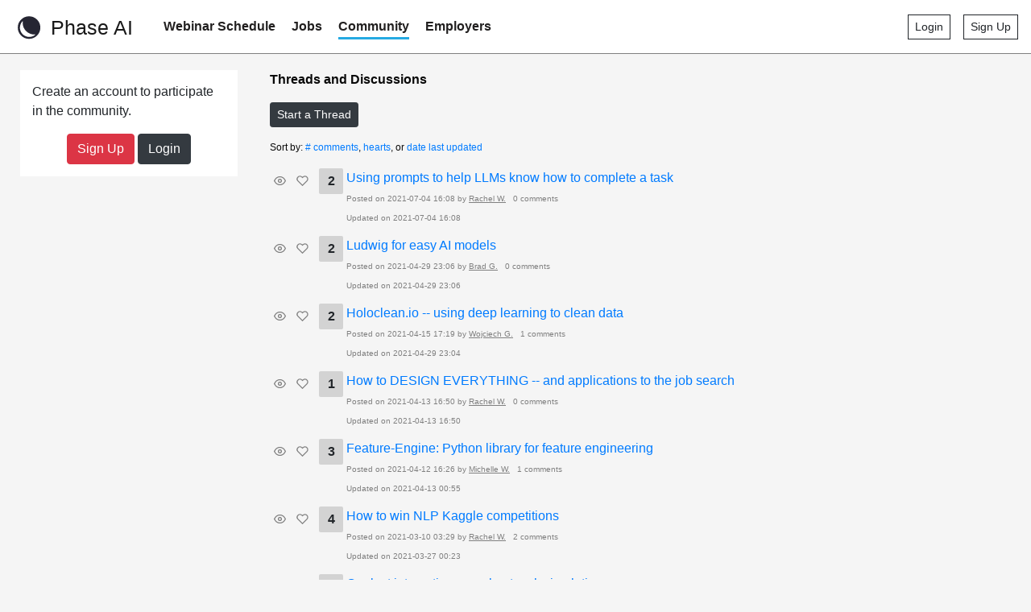

--- FILE ---
content_type: text/html; charset=utf-8
request_url: https://phaseai.com/q/
body_size: 8024
content:
<!doctype html>
<html lang="en">
  <head>
    <!-- Required meta tags -->
    <meta charset="utf-8">
    <meta name="viewport" content="width=device-width, initial-scale=1, shrink-to-fit=no">

    <!-- Bootstrap CSS -->
    <link rel="stylesheet" href="https://maxcdn.bootstrapcdn.com/bootstrap/4.0.0/css/bootstrap.min.css" integrity="sha384-Gn5384xqQ1aoWXA+058RXPxPg6fy4IWvTNh0E263XmFcJlSAwiGgFAW/dAiS6JXm" crossorigin="anonymous">
    <!-- CSS for JQuery UI -->
    <link rel="stylesheet" href="//code.jquery.com/ui/1.12.1/themes/base/jquery-ui.css">

<!-- Garamond -->
<link rel="preconnect" href="https://fonts.gstatic.com">
<link href="https://fonts.googleapis.com/css2?family=EB+Garamond&display=swap" rel="stylesheet">

    <!-- Optional JavaScript -->
    <!-- jQuery first, then Popper.js, then Bootstrap JS -->
    <script src="https://code.jquery.com/jquery-3.4.1.min.js" integrity="sha256-CSXorXvZcTkaix6Yvo6HppcZGetbYMGWSFlBw8HfCJo=" crossorigin="anonymous"></script>
    <script src="https://cdnjs.cloudflare.com/ajax/libs/popper.js/1.12.9/umd/popper.min.js" integrity="sha384-ApNbgh9B+Y1QKtv3Rn7W3mgPxhU9K/ScQsAP7hUibX39j7fakFPskvXusvfa0b4Q" crossorigin="anonymous"></script>
    <script src="https://maxcdn.bootstrapcdn.com/bootstrap/4.0.0/js/bootstrap.min.js" integrity="sha384-JZR6Spejh4U02d8jOt6vLEHfe/JQGiRRSQQxSfFWpi1MquVdAyjUar5+76PVCmYl" crossorigin="anonymous"></script>
    <script src="https://code.jquery.com/ui/1.12.0/jquery-ui.min.js"></script>
    <script src="/static/js/holder.js"></script>

    <!-- Custom styles for this template -->
    <link href="/static/css/mainsite.css" rel="stylesheet">

    <!-- trix -->
    <script src="/static/js/trix.js"></script>
    <link href="/static/css/trix.css" rel="stylesheet">

    <!-- for Phase AI -->
    <script src="/static/js/pai.js"></script>

    <!-- Custom styles for this template -->
    <link href="/static/css/sidebar.css" rel="stylesheet">
    <link href="/static/css/paisite.css" rel="stylesheet">
    <link href="/static/css/videostyle.css" rel="stylesheet">

    <!-- Custom CSS -->
    <link rel="stylesheet" href="/static/css/phaseai_v2_style.css">

    <title>Phase AI</title>

     
     

<!-- Google tag (gtag.js) -->
<script async src="https://www.googletagmanager.com/gtag/js?id=G-6BCW4XFM4H"></script>
<script>
  window.dataLayer = window.dataLayer || [];
  function gtag(){dataLayer.push(arguments);}
  gtag('js', new Date());

  gtag('config', 'G-6BCW4XFM4H');
</script>

<!-- mailchimp popup -->
<script id="mcjs">!function(c,h,i,m,p){m=c.createElement(h),p=c.getElementsByTagName(h)[0],m.async=1,m.src=i,p.parentNode.insertBefore(m,p)}(document,"script","https://chimpstatic.com/mcjs-connected/js/users/d8da6edf3ec37e845083155e4/19288b75cfdc87003348c19b6.js");</script>

  </head>
  <body>

<nav class="navbar navbar-expand-md navbar-light v2nav">
  <a class="navbar-brand navlogotitle" href="/" style="font-family:'Helvetica Neue', Helvetica, Arial, sans-serif;font-size:25px;position:relative;top:3px;"><img src="/static/img/phaselogo.svg" style="height:40px;position:relative;top:-2px;" />&nbsp;Phase AI</a> &nbsp;&nbsp;&nbsp;

  <button class="navbar-toggler" type="button" data-toggle="collapse" data-target="#navbarSupportedContent" aria-controls="navbarSupportedContent" aria-expanded="false" aria-label="Toggle navigation">
    <span class="navbar-toggler-icon"></span>
  </button>


    <div class="collapse navbar-collapse" id="navbarSupportedContent">
    <ul class="navbar-nav mr-auto">
      
      <li class="nav-item" style="margin-top:5px;margin-bottom:5px;"><a href="/" class="topbar-link  ">Webinar Schedule</a></li>
      <li class="nav-item" style="margin-top:5px;margin-bottom:5px;"><a href="/jobs/" class="topbar-link  ">Jobs</a></li>
      <li class="nav-item" style="margin-top:5px;margin-bottom:5px;"><a href="/q/" class="topbar-link active ">Community</a></li>
      
      <li class="nav-item" style="margin-top:5px;margin-bottom:5px;">
         <a href="/employers" class="topbar-link  ">Employers</a>
      </li>
      
    </ul>

    <ul class="navbar-nav ml-auto">
      <li class="nav-item">
         <a class="btn btn-dark btn-sm" style="border-radius:0px;color:#212529;background:white;border:1px solid #212529;" href="/accounts/login/">Login</a> &nbsp;&nbsp;
         <a class="btn btn-dark btn-sm" style="border-radius:0px;color:#212529;background:white;border:1px solid #212529;" href="/accounts/signup/">Sign Up</a>
      </li>
    </ul>
    </div>
    
    
</nav>



<div class="container-fluid">
<div class="row">

    
   
    <div class="col-md-3 col-sm-12" style="margin-top:20px;">
    <div style='margin-left:10px;margin-right:10px;padding:15px;background:white;'>Create an account to participate in the community.<p><center><a class='btn btn-danger' href='/accounts/signup/'>Sign Up</a> <a class='btn btn-dark' href='/accounts/login/'>Login</a></center></div>
    </div>
    <div class="col-md-9 col-sm-12" style="margin-top:20px;">
    <p><b>Threads and Discussions</b><p><a href='/q/submit' class='btn btn-dark btn-sm'>Start a Thread</a><p style='font-size:12px;'>Sort by: <a href='/q/?sortby=comments'># comments</a>, <a href='/q/?sortby=points'>hearts</a>, or <a href='/q/?sortby=lastupdated'>date last updated</a><p><table class='questionTable'><tr class='questionTableRow'><td class='questionTableTDTitle'><div style='margin-bottom:10px;'><div style='padding:4px;display:inline-block;vertical-align:top;'><a data-toggle='tooltip' title='Get e-mail notifications when people respond.' onclick='javascript:eyeball(50);' style='cursor: pointer;'><span data-feather='eye' id='eye_50' ></span></a></div><div style='padding:4px;display:inline-block;vertical-align:top;'><a data-toggle='tooltip' title='Add a heart to a post to show you find the question and responses helpful.' onclick='javascript:hug(50);' style='cursor: pointer;'><span data-feather='heart' id='heart_50' ></span></a></div> <div style='vertical-align:top;text-align:center;width:30px;background:lightgray;font-weight:bold;display:inline-block;padding:4px;border-radius:2px;' id='points_50'>2</div> <div style='display:inline-block;vertical-align:top;'><a href='/q/view/50'>Using prompts to help LLMs know how to complete a task</a><br/><span style='color:gray;font-size:10px'>Posted on 2021-07-04 16:08 by <a href='/profile/view/rachel' style='color:gray;text-decoration:underline;'>Rachel W.</a>&nbsp;&nbsp;&nbsp;0 comments<br/>Updated on 2021-07-04 16:08</span></div></div></tr><tr class='questionTableRow'><td class='questionTableTDTitle'><div style='margin-bottom:10px;'><div style='padding:4px;display:inline-block;vertical-align:top;'><a data-toggle='tooltip' title='Get e-mail notifications when people respond.' onclick='javascript:eyeball(49);' style='cursor: pointer;'><span data-feather='eye' id='eye_49' ></span></a></div><div style='padding:4px;display:inline-block;vertical-align:top;'><a data-toggle='tooltip' title='Add a heart to a post to show you find the question and responses helpful.' onclick='javascript:hug(49);' style='cursor: pointer;'><span data-feather='heart' id='heart_49' ></span></a></div> <div style='vertical-align:top;text-align:center;width:30px;background:lightgray;font-weight:bold;display:inline-block;padding:4px;border-radius:2px;' id='points_49'>2</div> <div style='display:inline-block;vertical-align:top;'><a href='/q/view/49'>Ludwig for easy AI models</a><br/><span style='color:gray;font-size:10px'>Posted on 2021-04-29 23:06 by <a href='/profile/view/brad' style='color:gray;text-decoration:underline;'>Brad G.</a>&nbsp;&nbsp;&nbsp;0 comments<br/>Updated on 2021-04-29 23:06</span></div></div></tr><tr class='questionTableRow'><td class='questionTableTDTitle'><div style='margin-bottom:10px;'><div style='padding:4px;display:inline-block;vertical-align:top;'><a data-toggle='tooltip' title='Get e-mail notifications when people respond.' onclick='javascript:eyeball(48);' style='cursor: pointer;'><span data-feather='eye' id='eye_48' ></span></a></div><div style='padding:4px;display:inline-block;vertical-align:top;'><a data-toggle='tooltip' title='Add a heart to a post to show you find the question and responses helpful.' onclick='javascript:hug(48);' style='cursor: pointer;'><span data-feather='heart' id='heart_48' ></span></a></div> <div style='vertical-align:top;text-align:center;width:30px;background:lightgray;font-weight:bold;display:inline-block;padding:4px;border-radius:2px;' id='points_48'>2</div> <div style='display:inline-block;vertical-align:top;'><a href='/q/view/48'>Holoclean.io -- using deep learning to clean data</a><br/><span style='color:gray;font-size:10px'>Posted on 2021-04-15 17:19 by <a href='/profile/view/wojciech' style='color:gray;text-decoration:underline;'>Wojciech G.</a>&nbsp;&nbsp;&nbsp;1 comments<br/>Updated on 2021-04-29 23:04</span></div></div></tr><tr class='questionTableRow'><td class='questionTableTDTitle'><div style='margin-bottom:10px;'><div style='padding:4px;display:inline-block;vertical-align:top;'><a data-toggle='tooltip' title='Get e-mail notifications when people respond.' onclick='javascript:eyeball(47);' style='cursor: pointer;'><span data-feather='eye' id='eye_47' ></span></a></div><div style='padding:4px;display:inline-block;vertical-align:top;'><a data-toggle='tooltip' title='Add a heart to a post to show you find the question and responses helpful.' onclick='javascript:hug(47);' style='cursor: pointer;'><span data-feather='heart' id='heart_47' ></span></a></div> <div style='vertical-align:top;text-align:center;width:30px;background:lightgray;font-weight:bold;display:inline-block;padding:4px;border-radius:2px;' id='points_47'>1</div> <div style='display:inline-block;vertical-align:top;'><a href='/q/view/47'>How to DESIGN EVERYTHING -- and applications to the job search</a><br/><span style='color:gray;font-size:10px'>Posted on 2021-04-13 16:50 by <a href='/profile/view/rachel' style='color:gray;text-decoration:underline;'>Rachel W.</a>&nbsp;&nbsp;&nbsp;0 comments<br/>Updated on 2021-04-13 16:50</span></div></div></tr><tr class='questionTableRow'><td class='questionTableTDTitle'><div style='margin-bottom:10px;'><div style='padding:4px;display:inline-block;vertical-align:top;'><a data-toggle='tooltip' title='Get e-mail notifications when people respond.' onclick='javascript:eyeball(46);' style='cursor: pointer;'><span data-feather='eye' id='eye_46' ></span></a></div><div style='padding:4px;display:inline-block;vertical-align:top;'><a data-toggle='tooltip' title='Add a heart to a post to show you find the question and responses helpful.' onclick='javascript:hug(46);' style='cursor: pointer;'><span data-feather='heart' id='heart_46' ></span></a></div> <div style='vertical-align:top;text-align:center;width:30px;background:lightgray;font-weight:bold;display:inline-block;padding:4px;border-radius:2px;' id='points_46'>3</div> <div style='display:inline-block;vertical-align:top;'><a href='/q/view/46'>Feature-Engine: Python library for feature engineering</a><br/><span style='color:gray;font-size:10px'>Posted on 2021-04-12 16:26 by <a href='/profile/view/michw' style='color:gray;text-decoration:underline;'>Michelle W.</a>&nbsp;&nbsp;&nbsp;1 comments<br/>Updated on 2021-04-13 00:55</span></div></div></tr><tr class='questionTableRow'><td class='questionTableTDTitle'><div style='margin-bottom:10px;'><div style='padding:4px;display:inline-block;vertical-align:top;'><a data-toggle='tooltip' title='Get e-mail notifications when people respond.' onclick='javascript:eyeball(44);' style='cursor: pointer;'><span data-feather='eye' id='eye_44' ></span></a></div><div style='padding:4px;display:inline-block;vertical-align:top;'><a data-toggle='tooltip' title='Add a heart to a post to show you find the question and responses helpful.' onclick='javascript:hug(44);' style='cursor: pointer;'><span data-feather='heart' id='heart_44' ></span></a></div> <div style='vertical-align:top;text-align:center;width:30px;background:lightgray;font-weight:bold;display:inline-block;padding:4px;border-radius:2px;' id='points_44'>4</div> <div style='display:inline-block;vertical-align:top;'><a href='/q/view/44'>How to win NLP Kaggle competitions</a><br/><span style='color:gray;font-size:10px'>Posted on 2021-03-10 03:29 by <a href='/profile/view/rachel' style='color:gray;text-decoration:underline;'>Rachel W.</a>&nbsp;&nbsp;&nbsp;2 comments<br/>Updated on 2021-03-27 00:23</span></div></div></tr><tr class='questionTableRow'><td class='questionTableTDTitle'><div style='margin-bottom:10px;'><div style='padding:4px;display:inline-block;vertical-align:top;'><a data-toggle='tooltip' title='Get e-mail notifications when people respond.' onclick='javascript:eyeball(45);' style='cursor: pointer;'><span data-feather='eye' id='eye_45' ></span></a></div><div style='padding:4px;display:inline-block;vertical-align:top;'><a data-toggle='tooltip' title='Add a heart to a post to show you find the question and responses helpful.' onclick='javascript:hug(45);' style='cursor: pointer;'><span data-feather='heart' id='heart_45' ></span></a></div> <div style='vertical-align:top;text-align:center;width:30px;background:lightgray;font-weight:bold;display:inline-block;padding:4px;border-radius:2px;' id='points_45'>3</div> <div style='display:inline-block;vertical-align:top;'><a href='/q/view/45'>Coolest interactive neural network simulation</a><br/><span style='color:gray;font-size:10px'>Posted on 2021-03-18 19:50 by <a href='/profile/view/wojciech' style='color:gray;text-decoration:underline;'>Wojciech G.</a>&nbsp;&nbsp;&nbsp;0 comments<br/>Updated on 2021-03-18 19:50</span></div></div></tr><tr class='questionTableRow'><td class='questionTableTDTitle'><div style='margin-bottom:10px;'><div style='padding:4px;display:inline-block;vertical-align:top;'><a data-toggle='tooltip' title='Get e-mail notifications when people respond.' onclick='javascript:eyeball(43);' style='cursor: pointer;'><span data-feather='eye' id='eye_43' ></span></a></div><div style='padding:4px;display:inline-block;vertical-align:top;'><a data-toggle='tooltip' title='Add a heart to a post to show you find the question and responses helpful.' onclick='javascript:hug(43);' style='cursor: pointer;'><span data-feather='heart' id='heart_43' ></span></a></div> <div style='vertical-align:top;text-align:center;width:30px;background:lightgray;font-weight:bold;display:inline-block;padding:4px;border-radius:2px;' id='points_43'>4</div> <div style='display:inline-block;vertical-align:top;'><a href='/q/view/43'>Shopify on data-driven products</a><br/><span style='color:gray;font-size:10px'>Posted on 2021-03-06 20:13 by <a href='/profile/view/michw' style='color:gray;text-decoration:underline;'>Michelle W.</a>&nbsp;&nbsp;&nbsp;1 comments<br/>Updated on 2021-03-10 03:27</span></div></div></tr><tr class='questionTableRow'><td class='questionTableTDTitle'><div style='margin-bottom:10px;'><div style='padding:4px;display:inline-block;vertical-align:top;'><a data-toggle='tooltip' title='Get e-mail notifications when people respond.' onclick='javascript:eyeball(42);' style='cursor: pointer;'><span data-feather='eye' id='eye_42' ></span></a></div><div style='padding:4px;display:inline-block;vertical-align:top;'><a data-toggle='tooltip' title='Add a heart to a post to show you find the question and responses helpful.' onclick='javascript:hug(42);' style='cursor: pointer;'><span data-feather='heart' id='heart_42' ></span></a></div> <div style='vertical-align:top;text-align:center;width:30px;background:lightgray;font-weight:bold;display:inline-block;padding:4px;border-radius:2px;' id='points_42'>3</div> <div style='display:inline-block;vertical-align:top;'><a href='/q/view/42'>0 A.D. Video Game with support for Reinforcement Learning</a><br/><span style='color:gray;font-size:10px'>Posted on 2021-02-23 23:22 by <a href='/profile/view/brad' style='color:gray;text-decoration:underline;'>Brad G.</a>&nbsp;&nbsp;&nbsp;0 comments<br/>Updated on 2021-02-23 23:22</span></div></div></tr><tr class='questionTableRow'><td class='questionTableTDTitle'><div style='margin-bottom:10px;'><div style='padding:4px;display:inline-block;vertical-align:top;'><a data-toggle='tooltip' title='Get e-mail notifications when people respond.' onclick='javascript:eyeball(35);' style='cursor: pointer;'><span data-feather='eye' id='eye_35' ></span></a></div><div style='padding:4px;display:inline-block;vertical-align:top;'><a data-toggle='tooltip' title='Add a heart to a post to show you find the question and responses helpful.' onclick='javascript:hug(35);' style='cursor: pointer;'><span data-feather='heart' id='heart_35' ></span></a></div> <div style='vertical-align:top;text-align:center;width:30px;background:lightgray;font-weight:bold;display:inline-block;padding:4px;border-radius:2px;' id='points_35'>5</div> <div style='display:inline-block;vertical-align:top;'><a href='/q/view/35'>Interested in an NLP study group / project group?</a><br/><span style='color:gray;font-size:10px'>Posted on 2021-01-29 16:49 by <a href='/profile/view/wojciech' style='color:gray;text-decoration:underline;'>Wojciech G.</a>&nbsp;&nbsp;&nbsp;3 comments<br/>Updated on 2021-02-22 19:06</span></div></div></tr><tr class='questionTableRow'><td class='questionTableTDTitle'><div style='margin-bottom:10px;'><div style='padding:4px;display:inline-block;vertical-align:top;'><a data-toggle='tooltip' title='Get e-mail notifications when people respond.' onclick='javascript:eyeball(41);' style='cursor: pointer;'><span data-feather='eye' id='eye_41' ></span></a></div><div style='padding:4px;display:inline-block;vertical-align:top;'><a data-toggle='tooltip' title='Add a heart to a post to show you find the question and responses helpful.' onclick='javascript:hug(41);' style='cursor: pointer;'><span data-feather='heart' id='heart_41' ></span></a></div> <div style='vertical-align:top;text-align:center;width:30px;background:lightgray;font-weight:bold;display:inline-block;padding:4px;border-radius:2px;' id='points_41'>3</div> <div style='display:inline-block;vertical-align:top;'><a href='/q/view/41'>Microsoft releases massive computer vision model (ResNet-50) for Python</a><br/><span style='color:gray;font-size:10px'>Posted on 2021-02-14 16:30 by <a href='/profile/view/brad' style='color:gray;text-decoration:underline;'>Brad G.</a>&nbsp;&nbsp;&nbsp;1 comments<br/>Updated on 2021-02-15 04:55</span></div></div></tr><tr class='questionTableRow'><td class='questionTableTDTitle'><div style='margin-bottom:10px;'><div style='padding:4px;display:inline-block;vertical-align:top;'><a data-toggle='tooltip' title='Get e-mail notifications when people respond.' onclick='javascript:eyeball(38);' style='cursor: pointer;'><span data-feather='eye' id='eye_38' ></span></a></div><div style='padding:4px;display:inline-block;vertical-align:top;'><a data-toggle='tooltip' title='Add a heart to a post to show you find the question and responses helpful.' onclick='javascript:hug(38);' style='cursor: pointer;'><span data-feather='heart' id='heart_38' ></span></a></div> <div style='vertical-align:top;text-align:center;width:30px;background:lightgray;font-weight:bold;display:inline-block;padding:4px;border-radius:2px;' id='points_38'>6</div> <div style='display:inline-block;vertical-align:top;'><a href='/q/view/38'>Feedback request! Should we enable threads to have link-only submissions?</a><br/><span style='color:gray;font-size:10px'>Posted on 2021-02-04 02:32 by <a href='/profile/view/rachel' style='color:gray;text-decoration:underline;'>Rachel W.</a>&nbsp;&nbsp;&nbsp;6 comments<br/>Updated on 2021-02-07 21:36</span></div></div></tr><tr class='questionTableRow'><td class='questionTableTDTitle'><div style='margin-bottom:10px;'><div style='padding:4px;display:inline-block;vertical-align:top;'><a data-toggle='tooltip' title='Get e-mail notifications when people respond.' onclick='javascript:eyeball(40);' style='cursor: pointer;'><span data-feather='eye' id='eye_40' ></span></a></div><div style='padding:4px;display:inline-block;vertical-align:top;'><a data-toggle='tooltip' title='Add a heart to a post to show you find the question and responses helpful.' onclick='javascript:hug(40);' style='cursor: pointer;'><span data-feather='heart' id='heart_40' ></span></a></div> <div style='vertical-align:top;text-align:center;width:30px;background:lightgray;font-weight:bold;display:inline-block;padding:4px;border-radius:2px;' id='points_40'>4</div> <div style='display:inline-block;vertical-align:top;'><a href='/q/view/40'>Resources for Sentiment Analysis Projects (+Python)</a><br/><span style='color:gray;font-size:10px'>Posted on 2021-02-06 19:53 by <a href='/profile/view/michw' style='color:gray;text-decoration:underline;'>Michelle W.</a>&nbsp;&nbsp;&nbsp;1 comments<br/>Updated on 2021-02-07 21:36</span></div></div></tr><tr class='questionTableRow'><td class='questionTableTDTitle'><div style='margin-bottom:10px;'><div style='padding:4px;display:inline-block;vertical-align:top;'><a data-toggle='tooltip' title='Get e-mail notifications when people respond.' onclick='javascript:eyeball(39);' style='cursor: pointer;'><span data-feather='eye' id='eye_39' ></span></a></div><div style='padding:4px;display:inline-block;vertical-align:top;'><a data-toggle='tooltip' title='Add a heart to a post to show you find the question and responses helpful.' onclick='javascript:hug(39);' style='cursor: pointer;'><span data-feather='heart' id='heart_39' ></span></a></div> <div style='vertical-align:top;text-align:center;width:30px;background:lightgray;font-weight:bold;display:inline-block;padding:4px;border-radius:2px;' id='points_39'>7</div> <div style='display:inline-block;vertical-align:top;'><a href='/q/view/39'>The future of AI is in UX and Design</a><br/><span style='color:gray;font-size:10px'>Posted on 2021-02-04 22:33 by <a href='/profile/view/wojciech' style='color:gray;text-decoration:underline;'>Wojciech G.</a>&nbsp;&nbsp;&nbsp;1 comments<br/>Updated on 2021-02-05 05:35</span></div></div></tr><tr class='questionTableRow'><td class='questionTableTDTitle'><div style='margin-bottom:10px;'><div style='padding:4px;display:inline-block;vertical-align:top;'><a data-toggle='tooltip' title='Get e-mail notifications when people respond.' onclick='javascript:eyeball(36);' style='cursor: pointer;'><span data-feather='eye' id='eye_36' ></span></a></div><div style='padding:4px;display:inline-block;vertical-align:top;'><a data-toggle='tooltip' title='Add a heart to a post to show you find the question and responses helpful.' onclick='javascript:hug(36);' style='cursor: pointer;'><span data-feather='heart' id='heart_36' ></span></a></div> <div style='vertical-align:top;text-align:center;width:30px;background:lightgray;font-weight:bold;display:inline-block;padding:4px;border-radius:2px;' id='points_36'>9</div> <div style='display:inline-block;vertical-align:top;'><a href='/q/view/36'>Podcast: Language and the Brain, with Alona Fyshe</a><br/><span style='color:gray;font-size:10px'>Posted on 2021-02-01 16:41 by <a href='/profile/view/lex_123' style='color:gray;text-decoration:underline;'>Lex S.</a>&nbsp;&nbsp;&nbsp;2 comments<br/>Updated on 2021-02-04 03:07</span></div></div></tr><tr class='questionTableRow'><td class='questionTableTDTitle'><div style='margin-bottom:10px;'><div style='padding:4px;display:inline-block;vertical-align:top;'><a data-toggle='tooltip' title='Get e-mail notifications when people respond.' onclick='javascript:eyeball(37);' style='cursor: pointer;'><span data-feather='eye' id='eye_37' ></span></a></div><div style='padding:4px;display:inline-block;vertical-align:top;'><a data-toggle='tooltip' title='Add a heart to a post to show you find the question and responses helpful.' onclick='javascript:hug(37);' style='cursor: pointer;'><span data-feather='heart' id='heart_37' ></span></a></div> <div style='vertical-align:top;text-align:center;width:30px;background:lightgray;font-weight:bold;display:inline-block;padding:4px;border-radius:2px;' id='points_37'>8</div> <div style='display:inline-block;vertical-align:top;'><a href='/q/view/37'>Hugging Face -- financial summarization</a><br/><span style='color:gray;font-size:10px'>Posted on 2021-02-04 01:58 by <a href='/profile/view/wojciech' style='color:gray;text-decoration:underline;'>Wojciech G.</a>&nbsp;&nbsp;&nbsp;0 comments<br/>Updated on 2021-02-04 01:58</span></div></div></tr><tr class='questionTableRow'><td class='questionTableTDTitle'><div style='margin-bottom:10px;'><div style='padding:4px;display:inline-block;vertical-align:top;'><a data-toggle='tooltip' title='Get e-mail notifications when people respond.' onclick='javascript:eyeball(30);' style='cursor: pointer;'><span data-feather='eye' id='eye_30' ></span></a></div><div style='padding:4px;display:inline-block;vertical-align:top;'><a data-toggle='tooltip' title='Add a heart to a post to show you find the question and responses helpful.' onclick='javascript:hug(30);' style='cursor: pointer;'><span data-feather='heart' id='heart_30' ></span></a></div> <div style='vertical-align:top;text-align:center;width:30px;background:lightgray;font-weight:bold;display:inline-block;padding:4px;border-radius:2px;' id='points_30'>10</div> <div style='display:inline-block;vertical-align:top;'><a href='/q/view/30'>Formula 1 Data Project Review</a><br/><span style='color:gray;font-size:10px'>Posted on 2021-01-01 23:57 by <a href='/profile/view/maxim4guzman@gmail.com' style='color:gray;text-decoration:underline;'>Maximillian G.</a>&nbsp;&nbsp;&nbsp;5 comments<br/>Updated on 2021-02-02 03:39</span></div></div></tr><tr class='questionTableRow'><td class='questionTableTDTitle'><div style='margin-bottom:10px;'><div style='padding:4px;display:inline-block;vertical-align:top;'><a data-toggle='tooltip' title='Get e-mail notifications when people respond.' onclick='javascript:eyeball(33);' style='cursor: pointer;'><span data-feather='eye' id='eye_33' ></span></a></div><div style='padding:4px;display:inline-block;vertical-align:top;'><a data-toggle='tooltip' title='Add a heart to a post to show you find the question and responses helpful.' onclick='javascript:hug(33);' style='cursor: pointer;'><span data-feather='heart' id='heart_33' ></span></a></div> <div style='vertical-align:top;text-align:center;width:30px;background:lightgray;font-weight:bold;display:inline-block;padding:4px;border-radius:2px;' id='points_33'>5</div> <div style='display:inline-block;vertical-align:top;'><a href='/q/view/33'>Reddit thread on applying for less popular job postings</a><br/><span style='color:gray;font-size:10px'>Posted on 2021-01-10 20:06 by <a href='/profile/view/wojciech' style='color:gray;text-decoration:underline;'>Wojciech G.</a>&nbsp;&nbsp;&nbsp;2 comments<br/>Updated on 2021-02-02 03:37</span></div></div></tr><tr class='questionTableRow'><td class='questionTableTDTitle'><div style='margin-bottom:10px;'><div style='padding:4px;display:inline-block;vertical-align:top;'><a data-toggle='tooltip' title='Get e-mail notifications when people respond.' onclick='javascript:eyeball(34);' style='cursor: pointer;'><span data-feather='eye' id='eye_34' ></span></a></div><div style='padding:4px;display:inline-block;vertical-align:top;'><a data-toggle='tooltip' title='Add a heart to a post to show you find the question and responses helpful.' onclick='javascript:hug(34);' style='cursor: pointer;'><span data-feather='heart' id='heart_34' ></span></a></div> <div style='vertical-align:top;text-align:center;width:30px;background:lightgray;font-weight:bold;display:inline-block;padding:4px;border-radius:2px;' id='points_34'>6</div> <div style='display:inline-block;vertical-align:top;'><a href='/q/view/34'>any advice for an interview for FB data scientist  (analytics) role</a><br/><span style='color:gray;font-size:10px'>Posted on 2021-01-11 05:50 by <a href='/profile/view/semidevil' style='color:gray;text-decoration:underline;'>H L.</a>&nbsp;&nbsp;&nbsp;3 comments<br/>Updated on 2021-01-17 16:44</span></div></div></tr><tr class='questionTableRow'><td class='questionTableTDTitle'><div style='margin-bottom:10px;'><div style='padding:4px;display:inline-block;vertical-align:top;'><a data-toggle='tooltip' title='Get e-mail notifications when people respond.' onclick='javascript:eyeball(31);' style='cursor: pointer;'><span data-feather='eye' id='eye_31' ></span></a></div><div style='padding:4px;display:inline-block;vertical-align:top;'><a data-toggle='tooltip' title='Add a heart to a post to show you find the question and responses helpful.' onclick='javascript:hug(31);' style='cursor: pointer;'><span data-feather='heart' id='heart_31' ></span></a></div> <div style='vertical-align:top;text-align:center;width:30px;background:lightgray;font-weight:bold;display:inline-block;padding:4px;border-radius:2px;' id='points_31'>4</div> <div style='display:inline-block;vertical-align:top;'><a href='/q/view/31'>What are your favourite data science books?</a><br/><span style='color:gray;font-size:10px'>Posted on 2021-01-02 05:46 by <a href='/profile/view/rachel' style='color:gray;text-decoration:underline;'>Rachel W.</a>&nbsp;&nbsp;&nbsp;3 comments<br/>Updated on 2021-01-07 18:28</span></div></div></tr><tr class='questionTableRow'><td class='questionTableTDTitle'><div style='margin-bottom:10px;'><div style='padding:4px;display:inline-block;vertical-align:top;'><a data-toggle='tooltip' title='Get e-mail notifications when people respond.' onclick='javascript:eyeball(32);' style='cursor: pointer;'><span data-feather='eye' id='eye_32' ></span></a></div><div style='padding:4px;display:inline-block;vertical-align:top;'><a data-toggle='tooltip' title='Add a heart to a post to show you find the question and responses helpful.' onclick='javascript:hug(32);' style='cursor: pointer;'><span data-feather='heart' id='heart_32' ></span></a></div> <div style='vertical-align:top;text-align:center;width:30px;background:lightgray;font-weight:bold;display:inline-block;padding:4px;border-radius:2px;' id='points_32'>2</div> <div style='display:inline-block;vertical-align:top;'><a href='/q/view/32'>Fake job interview scam</a><br/><span style='color:gray;font-size:10px'>Posted on 2021-01-03 17:53 by <a href='/profile/view/Vasundhara1993' style='color:gray;text-decoration:underline;'>Vasundhara V.</a>&nbsp;&nbsp;&nbsp;3 comments<br/>Updated on 2021-01-04 20:17</span></div></div></tr><tr class='questionTableRow'><td class='questionTableTDTitle'><div style='margin-bottom:10px;'><div style='padding:4px;display:inline-block;vertical-align:top;'><a data-toggle='tooltip' title='Get e-mail notifications when people respond.' onclick='javascript:eyeball(29);' style='cursor: pointer;'><span data-feather='eye' id='eye_29' ></span></a></div><div style='padding:4px;display:inline-block;vertical-align:top;'><a data-toggle='tooltip' title='Add a heart to a post to show you find the question and responses helpful.' onclick='javascript:hug(29);' style='cursor: pointer;'><span data-feather='heart' id='heart_29' ></span></a></div> <div style='vertical-align:top;text-align:center;width:30px;background:lightgray;font-weight:bold;display:inline-block;padding:4px;border-radius:2px;' id='points_29'>6</div> <div style='display:inline-block;vertical-align:top;'><a href='/q/view/29'>What’s your Data Science resolution for 2021?</a><br/><span style='color:gray;font-size:10px'>Posted on 2020-12-27 05:18 by <a href='/profile/view/semidevil' style='color:gray;text-decoration:underline;'>H L.</a>&nbsp;&nbsp;&nbsp;5 comments<br/>Updated on 2021-01-01 21:39</span></div></div></tr><tr class='questionTableRow'><td class='questionTableTDTitle'><div style='margin-bottom:10px;'><div style='padding:4px;display:inline-block;vertical-align:top;'><a data-toggle='tooltip' title='Get e-mail notifications when people respond.' onclick='javascript:eyeball(23);' style='cursor: pointer;'><span data-feather='eye' id='eye_23' ></span></a></div><div style='padding:4px;display:inline-block;vertical-align:top;'><a data-toggle='tooltip' title='Add a heart to a post to show you find the question and responses helpful.' onclick='javascript:hug(23);' style='cursor: pointer;'><span data-feather='heart' id='heart_23' ></span></a></div> <div style='vertical-align:top;text-align:center;width:30px;background:lightgray;font-weight:bold;display:inline-block;padding:4px;border-radius:2px;' id='points_23'>7</div> <div style='display:inline-block;vertical-align:top;'><a href='/q/view/23'>How can I get into a Data Science program without a STEM background?</a><br/><span style='color:gray;font-size:10px'>Posted on 2020-11-23 18:51 by <a href='/profile/view/roberta' style='color:gray;text-decoration:underline;'>Roberta U.</a>&nbsp;&nbsp;&nbsp;7 comments<br/>Updated on 2021-01-01 21:38</span></div></div></tr><tr class='questionTableRow'><td class='questionTableTDTitle'><div style='margin-bottom:10px;'><div style='padding:4px;display:inline-block;vertical-align:top;'><a data-toggle='tooltip' title='Get e-mail notifications when people respond.' onclick='javascript:eyeball(28);' style='cursor: pointer;'><span data-feather='eye' id='eye_28' ></span></a></div><div style='padding:4px;display:inline-block;vertical-align:top;'><a data-toggle='tooltip' title='Add a heart to a post to show you find the question and responses helpful.' onclick='javascript:hug(28);' style='cursor: pointer;'><span data-feather='heart' id='heart_28' ></span></a></div> <div style='vertical-align:top;text-align:center;width:30px;background:lightgray;font-weight:bold;display:inline-block;padding:4px;border-radius:2px;' id='points_28'>5</div> <div style='display:inline-block;vertical-align:top;'><a href='/q/view/28'>Internships for 2021</a><br/><span style='color:gray;font-size:10px'>Posted on 2020-12-10 20:24 by <a href='/profile/view/rachel' style='color:gray;text-decoration:underline;'>Rachel W.</a>&nbsp;&nbsp;&nbsp;2 comments<br/>Updated on 2020-12-29 22:38</span></div></div></tr><tr class='questionTableRow'><td class='questionTableTDTitle'><div style='margin-bottom:10px;'><div style='padding:4px;display:inline-block;vertical-align:top;'><a data-toggle='tooltip' title='Get e-mail notifications when people respond.' onclick='javascript:eyeball(26);' style='cursor: pointer;'><span data-feather='eye' id='eye_26' ></span></a></div><div style='padding:4px;display:inline-block;vertical-align:top;'><a data-toggle='tooltip' title='Add a heart to a post to show you find the question and responses helpful.' onclick='javascript:hug(26);' style='cursor: pointer;'><span data-feather='heart' id='heart_26' ></span></a></div> <div style='vertical-align:top;text-align:center;width:30px;background:lightgray;font-weight:bold;display:inline-block;padding:4px;border-radius:2px;' id='points_26'>5</div> <div style='display:inline-block;vertical-align:top;'><a href='/q/view/26'>All the tech and tools needed to be a well rounded-data scientists</a><br/><span style='color:gray;font-size:10px'>Posted on 2020-11-28 19:02 by <a href='/profile/view/semidevil' style='color:gray;text-decoration:underline;'>H L.</a>&nbsp;&nbsp;&nbsp;2 comments<br/>Updated on 2020-12-22 16:03</span></div></div></tr><tr class='questionTableRow'><td class='questionTableTDTitle'><div style='margin-bottom:10px;'><div style='padding:4px;display:inline-block;vertical-align:top;'><a data-toggle='tooltip' title='Get e-mail notifications when people respond.' onclick='javascript:eyeball(27);' style='cursor: pointer;'><span data-feather='eye' id='eye_27' ></span></a></div><div style='padding:4px;display:inline-block;vertical-align:top;'><a data-toggle='tooltip' title='Add a heart to a post to show you find the question and responses helpful.' onclick='javascript:hug(27);' style='cursor: pointer;'><span data-feather='heart' id='heart_27' ></span></a></div> <div style='vertical-align:top;text-align:center;width:30px;background:lightgray;font-weight:bold;display:inline-block;padding:4px;border-radius:2px;' id='points_27'>6</div> <div style='display:inline-block;vertical-align:top;'><a href='/q/view/27'>Awesome Job board!</a><br/><span style='color:gray;font-size:10px'>Posted on 2020-12-01 18:28 by <a href='/profile/view/semidevil' style='color:gray;text-decoration:underline;'>H L.</a>&nbsp;&nbsp;&nbsp;2 comments<br/>Updated on 2020-12-01 20:39</span></div></div></tr><tr class='questionTableRow'><td class='questionTableTDTitle'><div style='margin-bottom:10px;'><div style='padding:4px;display:inline-block;vertical-align:top;'><a data-toggle='tooltip' title='Get e-mail notifications when people respond.' onclick='javascript:eyeball(21);' style='cursor: pointer;'><span data-feather='eye' id='eye_21' ></span></a></div><div style='padding:4px;display:inline-block;vertical-align:top;'><a data-toggle='tooltip' title='Add a heart to a post to show you find the question and responses helpful.' onclick='javascript:hug(21);' style='cursor: pointer;'><span data-feather='heart' id='heart_21' ></span></a></div> <div style='vertical-align:top;text-align:center;width:30px;background:lightgray;font-weight:bold;display:inline-block;padding:4px;border-radius:2px;' id='points_21'>6</div> <div style='display:inline-block;vertical-align:top;'><a href='/q/view/21'>What data science writers, blogs or communities do you follow?</a><br/><span style='color:gray;font-size:10px'>Posted on 2020-11-09 04:23 by <a href='/profile/view/lukeg' style='color:gray;text-decoration:underline;'>Luke G.</a>&nbsp;&nbsp;&nbsp;5 comments<br/>Updated on 2020-11-30 15:54</span></div></div></tr><tr class='questionTableRow'><td class='questionTableTDTitle'><div style='margin-bottom:10px;'><div style='padding:4px;display:inline-block;vertical-align:top;'><a data-toggle='tooltip' title='Get e-mail notifications when people respond.' onclick='javascript:eyeball(7);' style='cursor: pointer;'><span data-feather='eye' id='eye_7' ></span></a></div><div style='padding:4px;display:inline-block;vertical-align:top;'><a data-toggle='tooltip' title='Add a heart to a post to show you find the question and responses helpful.' onclick='javascript:hug(7);' style='cursor: pointer;'><span data-feather='heart' id='heart_7' ></span></a></div> <div style='vertical-align:top;text-align:center;width:30px;background:lightgray;font-weight:bold;display:inline-block;padding:4px;border-radius:2px;' id='points_7'>8</div> <div style='display:inline-block;vertical-align:top;'><a href='/q/view/7'>Are you putting together a Data Science Portfolio?</a><br/><span style='color:gray;font-size:10px'>Posted on 2020-10-08 15:29 by <a href='/profile/view/wojciech' style='color:gray;text-decoration:underline;'>Wojciech G.</a>&nbsp;&nbsp;&nbsp;26 comments<br/>Updated on 2020-11-28 02:13</span></div></div></tr><tr class='questionTableRow'><td class='questionTableTDTitle'><div style='margin-bottom:10px;'><div style='padding:4px;display:inline-block;vertical-align:top;'><a data-toggle='tooltip' title='Get e-mail notifications when people respond.' onclick='javascript:eyeball(25);' style='cursor: pointer;'><span data-feather='eye' id='eye_25' ></span></a></div><div style='padding:4px;display:inline-block;vertical-align:top;'><a data-toggle='tooltip' title='Add a heart to a post to show you find the question and responses helpful.' onclick='javascript:hug(25);' style='cursor: pointer;'><span data-feather='heart' id='heart_25' ></span></a></div> <div style='vertical-align:top;text-align:center;width:30px;background:lightgray;font-weight:bold;display:inline-block;padding:4px;border-radius:2px;' id='points_25'>6</div> <div style='display:inline-block;vertical-align:top;'><a href='/q/view/25'>Tips for finding data science internships</a><br/><span style='color:gray;font-size:10px'>Posted on 2020-11-25 17:38 by <a href='/profile/view/michw' style='color:gray;text-decoration:underline;'>Michelle W.</a>&nbsp;&nbsp;&nbsp;2 comments<br/>Updated on 2020-11-25 18:02</span></div></div></tr><tr class='questionTableRow'><td class='questionTableTDTitle'><div style='margin-bottom:10px;'><div style='padding:4px;display:inline-block;vertical-align:top;'><a data-toggle='tooltip' title='Get e-mail notifications when people respond.' onclick='javascript:eyeball(22);' style='cursor: pointer;'><span data-feather='eye' id='eye_22' ></span></a></div><div style='padding:4px;display:inline-block;vertical-align:top;'><a data-toggle='tooltip' title='Add a heart to a post to show you find the question and responses helpful.' onclick='javascript:hug(22);' style='cursor: pointer;'><span data-feather='heart' id='heart_22' ></span></a></div> <div style='vertical-align:top;text-align:center;width:30px;background:lightgray;font-weight:bold;display:inline-block;padding:4px;border-radius:2px;' id='points_22'>5</div> <div style='display:inline-block;vertical-align:top;'><a href='/q/view/22'>Video forms! Code + invitation</a><br/><span style='color:gray;font-size:10px'>Posted on 2020-11-19 17:56 by <a href='/profile/view/rachel' style='color:gray;text-decoration:underline;'>Rachel W.</a>&nbsp;&nbsp;&nbsp;2 comments<br/>Updated on 2020-11-24 03:19</span></div></div></tr><tr class='questionTableRow'><td class='questionTableTDTitle'><div style='margin-bottom:10px;'><div style='padding:4px;display:inline-block;vertical-align:top;'><a data-toggle='tooltip' title='Get e-mail notifications when people respond.' onclick='javascript:eyeball(24);' style='cursor: pointer;'><span data-feather='eye' id='eye_24' ></span></a></div><div style='padding:4px;display:inline-block;vertical-align:top;'><a data-toggle='tooltip' title='Add a heart to a post to show you find the question and responses helpful.' onclick='javascript:hug(24);' style='cursor: pointer;'><span data-feather='heart' id='heart_24' ></span></a></div> <div style='vertical-align:top;text-align:center;width:30px;background:lightgray;font-weight:bold;display:inline-block;padding:4px;border-radius:2px;' id='points_24'>6</div> <div style='display:inline-block;vertical-align:top;'><a href='/q/view/24'>What's the difference between a ML researcher and ML engineer?</a><br/><span style='color:gray;font-size:10px'>Posted on 2020-11-24 03:02 by <a href='/profile/view/lex_123' style='color:gray;text-decoration:underline;'>Lex S.</a>&nbsp;&nbsp;&nbsp;1 comments<br/>Updated on 2020-11-24 03:11</span></div></div></tr><tr class='questionTableRow'><td class='questionTableTDTitle'><div style='margin-bottom:10px;'><div style='padding:4px;display:inline-block;vertical-align:top;'><a data-toggle='tooltip' title='Get e-mail notifications when people respond.' onclick='javascript:eyeball(20);' style='cursor: pointer;'><span data-feather='eye' id='eye_20' ></span></a></div><div style='padding:4px;display:inline-block;vertical-align:top;'><a data-toggle='tooltip' title='Add a heart to a post to show you find the question and responses helpful.' onclick='javascript:hug(20);' style='cursor: pointer;'><span data-feather='heart' id='heart_20' ></span></a></div> <div style='vertical-align:top;text-align:center;width:30px;background:lightgray;font-weight:bold;display:inline-block;padding:4px;border-radius:2px;' id='points_20'>7</div> <div style='display:inline-block;vertical-align:top;'><a href='/q/view/20'>How do you recommend we summarize our work in a portfolio?</a><br/><span style='color:gray;font-size:10px'>Posted on 2020-11-06 03:45 by <a href='/profile/view/lex_123' style='color:gray;text-decoration:underline;'>Lex S.</a>&nbsp;&nbsp;&nbsp;2 comments<br/>Updated on 2020-11-10 17:34</span></div></div></tr><tr class='questionTableRow'><td class='questionTableTDTitle'><div style='margin-bottom:10px;'><div style='padding:4px;display:inline-block;vertical-align:top;'><a data-toggle='tooltip' title='Get e-mail notifications when people respond.' onclick='javascript:eyeball(19);' style='cursor: pointer;'><span data-feather='eye' id='eye_19' ></span></a></div><div style='padding:4px;display:inline-block;vertical-align:top;'><a data-toggle='tooltip' title='Add a heart to a post to show you find the question and responses helpful.' onclick='javascript:hug(19);' style='cursor: pointer;'><span data-feather='heart' id='heart_19' ></span></a></div> <div style='vertical-align:top;text-align:center;width:30px;background:lightgray;font-weight:bold;display:inline-block;padding:4px;border-radius:2px;' id='points_19'>5</div> <div style='display:inline-block;vertical-align:top;'><a href='/q/view/19'>Building NLP data sets (invite-only webinar!)</a><br/><span style='color:gray;font-size:10px'>Posted on 2020-11-05 02:58 by <a href='/profile/view/wojciech' style='color:gray;text-decoration:underline;'>Wojciech G.</a>&nbsp;&nbsp;&nbsp;4 comments<br/>Updated on 2020-11-07 22:07</span></div></div></tr><tr class='questionTableRow'><td class='questionTableTDTitle'><div style='margin-bottom:10px;'><div style='padding:4px;display:inline-block;vertical-align:top;'><a data-toggle='tooltip' title='Get e-mail notifications when people respond.' onclick='javascript:eyeball(18);' style='cursor: pointer;'><span data-feather='eye' id='eye_18' ></span></a></div><div style='padding:4px;display:inline-block;vertical-align:top;'><a data-toggle='tooltip' title='Add a heart to a post to show you find the question and responses helpful.' onclick='javascript:hug(18);' style='cursor: pointer;'><span data-feather='heart' id='heart_18' ></span></a></div> <div style='vertical-align:top;text-align:center;width:30px;background:lightgray;font-weight:bold;display:inline-block;padding:4px;border-radius:2px;' id='points_18'>5</div> <div style='display:inline-block;vertical-align:top;'><a href='/q/view/18'>Re: Match for the Senior Bioinformatician role at Sequence bio</a><br/><span style='color:gray;font-size:10px'>Posted on 2020-11-02 22:24 by <a href='/profile/view/samarthst@gmail.com' style='color:gray;text-decoration:underline;'>Samarth T.</a>&nbsp;&nbsp;&nbsp;2 comments<br/>Updated on 2020-11-07 02:17</span></div></div></tr><tr class='questionTableRow'><td class='questionTableTDTitle'><div style='margin-bottom:10px;'><div style='padding:4px;display:inline-block;vertical-align:top;'><a data-toggle='tooltip' title='Get e-mail notifications when people respond.' onclick='javascript:eyeball(12);' style='cursor: pointer;'><span data-feather='eye' id='eye_12' ></span></a></div><div style='padding:4px;display:inline-block;vertical-align:top;'><a data-toggle='tooltip' title='Add a heart to a post to show you find the question and responses helpful.' onclick='javascript:hug(12);' style='cursor: pointer;'><span data-feather='heart' id='heart_12' ></span></a></div> <div style='vertical-align:top;text-align:center;width:30px;background:lightgray;font-weight:bold;display:inline-block;padding:4px;border-radius:2px;' id='points_12'>7</div> <div style='display:inline-block;vertical-align:top;'><a href='/q/view/12'>Book Recommendations</a><br/><span style='color:gray;font-size:10px'>Posted on 2020-10-13 19:45 by <a href='/profile/view/rachel' style='color:gray;text-decoration:underline;'>Rachel W.</a>&nbsp;&nbsp;&nbsp;7 comments<br/>Updated on 2020-11-06 03:40</span></div></div></tr><tr class='questionTableRow'><td class='questionTableTDTitle'><div style='margin-bottom:10px;'><div style='padding:4px;display:inline-block;vertical-align:top;'><a data-toggle='tooltip' title='Get e-mail notifications when people respond.' onclick='javascript:eyeball(15);' style='cursor: pointer;'><span data-feather='eye' id='eye_15' ></span></a></div><div style='padding:4px;display:inline-block;vertical-align:top;'><a data-toggle='tooltip' title='Add a heart to a post to show you find the question and responses helpful.' onclick='javascript:hug(15);' style='cursor: pointer;'><span data-feather='heart' id='heart_15' ></span></a></div> <div style='vertical-align:top;text-align:center;width:30px;background:lightgray;font-weight:bold;display:inline-block;padding:4px;border-radius:2px;' id='points_15'>7</div> <div style='display:inline-block;vertical-align:top;'><a href='/q/view/15'>How do you thrive in an environment with no mentors?</a><br/><span style='color:gray;font-size:10px'>Posted on 2020-10-20 18:14 by <a href='/profile/view/sarveshshah00@gmail.com' style='color:gray;text-decoration:underline;'>Sarvesh S.</a>&nbsp;&nbsp;&nbsp;11 comments<br/>Updated on 2020-11-01 19:07</span></div></div></tr><tr class='questionTableRow'><td class='questionTableTDTitle'><div style='margin-bottom:10px;'><div style='padding:4px;display:inline-block;vertical-align:top;'><a data-toggle='tooltip' title='Get e-mail notifications when people respond.' onclick='javascript:eyeball(17);' style='cursor: pointer;'><span data-feather='eye' id='eye_17' ></span></a></div><div style='padding:4px;display:inline-block;vertical-align:top;'><a data-toggle='tooltip' title='Add a heart to a post to show you find the question and responses helpful.' onclick='javascript:hug(17);' style='cursor: pointer;'><span data-feather='heart' id='heart_17' ></span></a></div> <div style='vertical-align:top;text-align:center;width:30px;background:lightgray;font-weight:bold;display:inline-block;padding:4px;border-radius:2px;' id='points_17'>4</div> <div style='display:inline-block;vertical-align:top;'><a href='/q/view/17'>Is it fair to assume that WFH/remote options will be explicitly listed in the JD?</a><br/><span style='color:gray;font-size:10px'>Posted on 2020-10-28 08:22 by <a href='/profile/view/semidevil' style='color:gray;text-decoration:underline;'>H L.</a>&nbsp;&nbsp;&nbsp;1 comments<br/>Updated on 2020-10-28 15:15</span></div></div></tr><tr class='questionTableRow'><td class='questionTableTDTitle'><div style='margin-bottom:10px;'><div style='padding:4px;display:inline-block;vertical-align:top;'><a data-toggle='tooltip' title='Get e-mail notifications when people respond.' onclick='javascript:eyeball(16);' style='cursor: pointer;'><span data-feather='eye' id='eye_16' ></span></a></div><div style='padding:4px;display:inline-block;vertical-align:top;'><a data-toggle='tooltip' title='Add a heart to a post to show you find the question and responses helpful.' onclick='javascript:hug(16);' style='cursor: pointer;'><span data-feather='heart' id='heart_16' ></span></a></div> <div style='vertical-align:top;text-align:center;width:30px;background:lightgray;font-weight:bold;display:inline-block;padding:4px;border-radius:2px;' id='points_16'>6</div> <div style='display:inline-block;vertical-align:top;'><a href='/q/view/16'>What other webinar topics would you be interested in?</a><br/><span style='color:gray;font-size:10px'>Posted on 2020-10-27 02:38 by <a href='/profile/view/rachel' style='color:gray;text-decoration:underline;'>Rachel W.</a>&nbsp;&nbsp;&nbsp;1 comments<br/>Updated on 2020-10-27 03:14</span></div></div></tr><tr class='questionTableRow'><td class='questionTableTDTitle'><div style='margin-bottom:10px;'><div style='padding:4px;display:inline-block;vertical-align:top;'><a data-toggle='tooltip' title='Get e-mail notifications when people respond.' onclick='javascript:eyeball(1);' style='cursor: pointer;'><span data-feather='eye' id='eye_1' ></span></a></div><div style='padding:4px;display:inline-block;vertical-align:top;'><a data-toggle='tooltip' title='Add a heart to a post to show you find the question and responses helpful.' onclick='javascript:hug(1);' style='cursor: pointer;'><span data-feather='heart' id='heart_1' ></span></a></div> <div style='vertical-align:top;text-align:center;width:30px;background:lightgray;font-weight:bold;display:inline-block;padding:4px;border-radius:2px;' id='points_1'>7</div> <div style='display:inline-block;vertical-align:top;'><a href='/q/view/1'>Have any feedback for Phase AI?</a><br/><span style='color:gray;font-size:10px'>Posted on 2020-10-06 21:31 by <a href='/profile/view/rachel' style='color:gray;text-decoration:underline;'>Rachel W.</a>&nbsp;&nbsp;&nbsp;6 comments<br/>Updated on 2020-10-24 21:56</span></div></div></tr><tr class='questionTableRow'><td class='questionTableTDTitle'><div style='margin-bottom:10px;'><div style='padding:4px;display:inline-block;vertical-align:top;'><a data-toggle='tooltip' title='Get e-mail notifications when people respond.' onclick='javascript:eyeball(2);' style='cursor: pointer;'><span data-feather='eye' id='eye_2' ></span></a></div><div style='padding:4px;display:inline-block;vertical-align:top;'><a data-toggle='tooltip' title='Add a heart to a post to show you find the question and responses helpful.' onclick='javascript:hug(2);' style='cursor: pointer;'><span data-feather='heart' id='heart_2' ></span></a></div> <div style='vertical-align:top;text-align:center;width:30px;background:lightgray;font-weight:bold;display:inline-block;padding:4px;border-radius:2px;' id='points_2'>5</div> <div style='display:inline-block;vertical-align:top;'><a href='/q/view/2'>Are there other jobs in the pipeline?</a><br/><span style='color:gray;font-size:10px'>Posted on 2020-10-06 22:31 by <a href='/profile/view/brad' style='color:gray;text-decoration:underline;'>Brad G.</a>&nbsp;&nbsp;&nbsp;4 comments<br/>Updated on 2020-10-21 15:24</span></div></div></tr><tr class='questionTableRow'><td class='questionTableTDTitle'><div style='margin-bottom:10px;'><div style='padding:4px;display:inline-block;vertical-align:top;'><a data-toggle='tooltip' title='Get e-mail notifications when people respond.' onclick='javascript:eyeball(4);' style='cursor: pointer;'><span data-feather='eye' id='eye_4' ></span></a></div><div style='padding:4px;display:inline-block;vertical-align:top;'><a data-toggle='tooltip' title='Add a heart to a post to show you find the question and responses helpful.' onclick='javascript:hug(4);' style='cursor: pointer;'><span data-feather='heart' id='heart_4' ></span></a></div> <div style='vertical-align:top;text-align:center;width:30px;background:lightgray;font-weight:bold;display:inline-block;padding:4px;border-radius:2px;' id='points_4'>8</div> <div style='display:inline-block;vertical-align:top;'><a href='/q/view/4'>Introductions thread! Feel free to introduce yourselves. :-)</a><br/><span style='color:gray;font-size:10px'>Posted on 2020-10-07 02:48 by <a href='/profile/view/rachel' style='color:gray;text-decoration:underline;'>Rachel W.</a>&nbsp;&nbsp;&nbsp;27 comments<br/>Updated on 2020-10-17 21:53</span></div></div></tr><tr class='questionTableRow'><td class='questionTableTDTitle'><div style='margin-bottom:10px;'><div style='padding:4px;display:inline-block;vertical-align:top;'><a data-toggle='tooltip' title='Get e-mail notifications when people respond.' onclick='javascript:eyeball(14);' style='cursor: pointer;'><span data-feather='eye' id='eye_14' ></span></a></div><div style='padding:4px;display:inline-block;vertical-align:top;'><a data-toggle='tooltip' title='Add a heart to a post to show you find the question and responses helpful.' onclick='javascript:hug(14);' style='cursor: pointer;'><span data-feather='heart' id='heart_14' ></span></a></div> <div style='vertical-align:top;text-align:center;width:30px;background:lightgray;font-weight:bold;display:inline-block;padding:4px;border-radius:2px;' id='points_14'>5</div> <div style='display:inline-block;vertical-align:top;'><a href='/q/view/14'>We're really excited to share the new layout with everyone!</a><br/><span style='color:gray;font-size:10px'>Posted on 2020-10-15 03:55 by <a href='/profile/view/wojciech' style='color:gray;text-decoration:underline;'>Wojciech G.</a>&nbsp;&nbsp;&nbsp;4 comments<br/>Updated on 2020-10-16 21:56</span></div></div></tr><tr class='questionTableRow'><td class='questionTableTDTitle'><div style='margin-bottom:10px;'><div style='padding:4px;display:inline-block;vertical-align:top;'><a data-toggle='tooltip' title='Get e-mail notifications when people respond.' onclick='javascript:eyeball(13);' style='cursor: pointer;'><span data-feather='eye' id='eye_13' ></span></a></div><div style='padding:4px;display:inline-block;vertical-align:top;'><a data-toggle='tooltip' title='Add a heart to a post to show you find the question and responses helpful.' onclick='javascript:hug(13);' style='cursor: pointer;'><span data-feather='heart' id='heart_13' ></span></a></div> <div style='vertical-align:top;text-align:center;width:30px;background:lightgray;font-weight:bold;display:inline-block;padding:4px;border-radius:2px;' id='points_13'>4</div> <div style='display:inline-block;vertical-align:top;'><a href='/q/view/13'>Oct 14 webinar -- any feedback or followups?</a><br/><span style='color:gray;font-size:10px'>Posted on 2020-10-14 17:59 by <a href='/profile/view/rachel' style='color:gray;text-decoration:underline;'>Rachel W.</a>&nbsp;&nbsp;&nbsp;4 comments<br/>Updated on 2020-10-16 21:56</span></div></div></tr><tr class='questionTableRow'><td class='questionTableTDTitle'><div style='margin-bottom:10px;'><div style='padding:4px;display:inline-block;vertical-align:top;'><a data-toggle='tooltip' title='Get e-mail notifications when people respond.' onclick='javascript:eyeball(11);' style='cursor: pointer;'><span data-feather='eye' id='eye_11' ></span></a></div><div style='padding:4px;display:inline-block;vertical-align:top;'><a data-toggle='tooltip' title='Add a heart to a post to show you find the question and responses helpful.' onclick='javascript:hug(11);' style='cursor: pointer;'><span data-feather='heart' id='heart_11' ></span></a></div> <div style='vertical-align:top;text-align:center;width:30px;background:lightgray;font-weight:bold;display:inline-block;padding:4px;border-radius:2px;' id='points_11'>5</div> <div style='display:inline-block;vertical-align:top;'><a href='/q/view/11'>Oct 13 webinar feedback? Followup questions?</a><br/><span style='color:gray;font-size:10px'>Posted on 2020-10-13 15:21 by <a href='/profile/view/rachel' style='color:gray;text-decoration:underline;'>Rachel W.</a>&nbsp;&nbsp;&nbsp;3 comments<br/>Updated on 2020-10-13 23:58</span></div></div></tr><tr class='questionTableRow'><td class='questionTableTDTitle'><div style='margin-bottom:10px;'><div style='padding:4px;display:inline-block;vertical-align:top;'><a data-toggle='tooltip' title='Get e-mail notifications when people respond.' onclick='javascript:eyeball(10);' style='cursor: pointer;'><span data-feather='eye' id='eye_10' ></span></a></div><div style='padding:4px;display:inline-block;vertical-align:top;'><a data-toggle='tooltip' title='Add a heart to a post to show you find the question and responses helpful.' onclick='javascript:hug(10);' style='cursor: pointer;'><span data-feather='heart' id='heart_10' ></span></a></div> <div style='vertical-align:top;text-align:center;width:30px;background:lightgray;font-weight:bold;display:inline-block;padding:4px;border-radius:2px;' id='points_10'>5</div> <div style='display:inline-block;vertical-align:top;'><a href='/q/view/10'>Would you be able to speak more to the "matching process"...and resume updates</a><br/><span style='color:gray;font-size:10px'>Posted on 2020-10-11 05:10 by <a href='/profile/view/semidevil' style='color:gray;text-decoration:underline;'>H L.</a>&nbsp;&nbsp;&nbsp;3 comments<br/>Updated on 2020-10-11 22:38</span></div></div></tr><tr class='questionTableRow'><td class='questionTableTDTitle'><div style='margin-bottom:10px;'><div style='padding:4px;display:inline-block;vertical-align:top;'><a data-toggle='tooltip' title='Get e-mail notifications when people respond.' onclick='javascript:eyeball(9);' style='cursor: pointer;'><span data-feather='eye' id='eye_9' ></span></a></div><div style='padding:4px;display:inline-block;vertical-align:top;'><a data-toggle='tooltip' title='Add a heart to a post to show you find the question and responses helpful.' onclick='javascript:hug(9);' style='cursor: pointer;'><span data-feather='heart' id='heart_9' ></span></a></div> <div style='vertical-align:top;text-align:center;width:30px;background:lightgray;font-weight:bold;display:inline-block;padding:4px;border-radius:2px;' id='points_9'>3</div> <div style='display:inline-block;vertical-align:top;'><a href='/q/view/9'>A company's approach to data science</a><br/><span style='color:gray;font-size:10px'>Posted on 2020-10-10 05:33 by <a href='/profile/view/maq' style='color:gray;text-decoration:underline;'>melanie q.</a>&nbsp;&nbsp;&nbsp;6 comments<br/>Updated on 2020-10-11 14:23</span></div></div></tr><tr class='questionTableRow'><td class='questionTableTDTitle'><div style='margin-bottom:10px;'><div style='padding:4px;display:inline-block;vertical-align:top;'><a data-toggle='tooltip' title='Get e-mail notifications when people respond.' onclick='javascript:eyeball(6);' style='cursor: pointer;'><span data-feather='eye' id='eye_6' ></span></a></div><div style='padding:4px;display:inline-block;vertical-align:top;'><a data-toggle='tooltip' title='Add a heart to a post to show you find the question and responses helpful.' onclick='javascript:hug(6);' style='cursor: pointer;'><span data-feather='heart' id='heart_6' ></span></a></div> <div style='vertical-align:top;text-align:center;width:30px;background:lightgray;font-weight:bold;display:inline-block;padding:4px;border-radius:2px;' id='points_6'>4</div> <div style='display:inline-block;vertical-align:top;'><a href='/q/view/6'>Oct 7 webinar feedback?</a><br/><span style='color:gray;font-size:10px'>Posted on 2020-10-07 21:09 by <a href='/profile/view/rachel' style='color:gray;text-decoration:underline;'>Rachel W.</a>&nbsp;&nbsp;&nbsp;8 comments<br/>Updated on 2020-10-10 22:35</span></div></div></tr><tr class='questionTableRow'><td class='questionTableTDTitle'><div style='margin-bottom:10px;'><div style='padding:4px;display:inline-block;vertical-align:top;'><a data-toggle='tooltip' title='Get e-mail notifications when people respond.' onclick='javascript:eyeball(8);' style='cursor: pointer;'><span data-feather='eye' id='eye_8' ></span></a></div><div style='padding:4px;display:inline-block;vertical-align:top;'><a data-toggle='tooltip' title='Add a heart to a post to show you find the question and responses helpful.' onclick='javascript:hug(8);' style='cursor: pointer;'><span data-feather='heart' id='heart_8' ></span></a></div> <div style='vertical-align:top;text-align:center;width:30px;background:lightgray;font-weight:bold;display:inline-block;padding:4px;border-radius:2px;' id='points_8'>3</div> <div style='display:inline-block;vertical-align:top;'><a href='/q/view/8'>Oct 9 webinar feedback re: hybrid data scientists?</a><br/><span style='color:gray;font-size:10px'>Posted on 2020-10-09 19:13 by <a href='/profile/view/rachel' style='color:gray;text-decoration:underline;'>Rachel W.</a>&nbsp;&nbsp;&nbsp;9 comments<br/>Updated on 2020-10-10 05:34</span></div></div></tr><tr class='questionTableRow'><td class='questionTableTDTitle'><div style='margin-bottom:10px;'><div style='padding:4px;display:inline-block;vertical-align:top;'><a data-toggle='tooltip' title='Get e-mail notifications when people respond.' onclick='javascript:eyeball(5);' style='cursor: pointer;'><span data-feather='eye' id='eye_5' ></span></a></div><div style='padding:4px;display:inline-block;vertical-align:top;'><a data-toggle='tooltip' title='Add a heart to a post to show you find the question and responses helpful.' onclick='javascript:hug(5);' style='cursor: pointer;'><span data-feather='heart' id='heart_5' ></span></a></div> <div style='vertical-align:top;text-align:center;width:30px;background:lightgray;font-weight:bold;display:inline-block;padding:4px;border-radius:2px;' id='points_5'>6</div> <div style='display:inline-block;vertical-align:top;'><a href='/q/view/5'>How do you see yourself apart from general recruiters?</a><br/><span style='color:gray;font-size:10px'>Posted on 2020-10-07 02:53 by <a href='/profile/view/semidevil' style='color:gray;text-decoration:underline;'>H L.</a>&nbsp;&nbsp;&nbsp;6 comments<br/>Updated on 2020-10-10 04:34</span></div></div></tr><tr class='questionTableRow'><td class='questionTableTDTitle'><div style='margin-bottom:10px;'><div style='padding:4px;display:inline-block;vertical-align:top;'><a data-toggle='tooltip' title='Get e-mail notifications when people respond.' onclick='javascript:eyeball(3);' style='cursor: pointer;'><span data-feather='eye' id='eye_3' ></span></a></div><div style='padding:4px;display:inline-block;vertical-align:top;'><a data-toggle='tooltip' title='Add a heart to a post to show you find the question and responses helpful.' onclick='javascript:hug(3);' style='cursor: pointer;'><span data-feather='heart' id='heart_3' ></span></a></div> <div style='vertical-align:top;text-align:center;width:30px;background:lightgray;font-weight:bold;display:inline-block;padding:4px;border-radius:2px;' id='points_3'>3</div> <div style='display:inline-block;vertical-align:top;'><a href='/q/view/3'>Full product development cycle (for Watrhub); what does this mean?</a><br/><span style='color:gray;font-size:10px'>Posted on 2020-10-07 01:38 by <a href='/profile/view/greglee' style='color:gray;text-decoration:underline;'>Greg L.</a>&nbsp;&nbsp;&nbsp;4 comments<br/>Updated on 2020-10-07 02:17</span></div></div></tr></table>
    </div>
   
    


</div>
</div>


<!-- Footer -->
<footer>
<div class="container-fluid">
   <div class="row justify-content-center" style="border-top:1px solid lightgray;background:white;">
     <div class="col-md-2 col-sm-12">&nbsp;</div>
     <div class="col-md-8 col-sm-12">

<p>
<table style="width:100%;color:gray;font-size:13px;vertical-align:top;">
<tr><td style="width:25%;vertical-align:top;">

<b>For job seekers...</b><br/>
<!--<a href='https://phaseai.typeform.com/to/zg5RDKpC' class="footerlink">Intake Form</a><br/>-->
<a href='/' class="footerlink">Webinar Schedule</a><br/>
<a href='/jobs/' class="footerlink">Job Postings</a><br/>
<a href='/q/' class="footerlink">Community</a><br/>
<a href='/faq' class="footerlink">FAQ</a>

</td><td style="padding-left:30px;width:25%;vertical-align:top;">

<b>For employers...</b><br/>
<a href="/employers" class="footerlink">Our Offering</a><br/>
<a href="/about" class="footerlink">About Us</a><br/>
<a href="/contact" class="footerlink">Contact Us</a><br/>

</td><td style="padding-left:30px;width:50%;vertical-align:top;">
Phase AI is proudly supporting the data science community through COVID-19. We hope to help you, and would love to work with likeminded employers.
</td>
</table>

<p>&nbsp;<p>

<center><p>&nbsp;<p style="color:gray;font-size:13px;">&copy 2024, Phase AI</center>

     </div>
     <div class="col-md-2 col-sm-12">&nbsp;</div>
   </div>
</div>
</footer>
<!-- Footer -->
    
   <!-- Icons -->
   <script src="https://unpkg.com/feather-icons/dist/feather.min.js"></script>
   <script>
     feather.replace()
   </script>

  </body>
</html>



--- FILE ---
content_type: text/css
request_url: https://phaseai.com/static/css/sidebar.css
body_size: 1104
content:
.feather {
  width: 15px;
  height: 15px;
  vertical-align: middle;
  color:gray;
  position:relative;
  top:-2px;
  margin-right:5px;
}

/*!
 * Start Bootstrap - Simple Sidebar (https://startbootstrap.com/template-overviews/simple-sidebar)
 * Copyright 2013-2019 Start Bootstrap
 * Licensed under MIT (https://github.com/BlackrockDigital/startbootstrap-simple-sidebar/blob/master/LICENSE)
 */
body {
  overflow-x: hidden;
}

#sidebar-wrapper {
  min-height: 100vh;
  margin-left: -15rem;
  -webkit-transition: margin .25s ease-out;
  -moz-transition: margin .25s ease-out;
  -o-transition: margin .25s ease-out;
  transition: margin .25s ease-out;
}

#sidebar-wrapper .sidebar-heading {
  padding: 0.875rem 1.25rem;
  font-size: 1.2rem;
}

#sidebar-wrapper .list-group {
  width: 15rem;
}

#page-content-wrapper {
  min-width: 100vw;
}

#wrapper.toggled #sidebar-wrapper {
  margin-left: 0;
}

@media (min-width: 768px) {
  #sidebar-wrapper {
    margin-left: 0;
  }

  #page-content-wrapper {
    min-width: 0;
    width: 100%;
  }

  #wrapper.toggled #sidebar-wrapper {
    margin-left: -15rem;
  }
}


--- FILE ---
content_type: text/css
request_url: https://phaseai.com/static/css/paisite.css
body_size: 1786
content:
.subscribe-link {
   cursor:pointer;
   color:color:#007bff;
   text-decoration:underline;
   font-size:11px;
}

.title {
   font-family: 'EB Garamond', serif;
   font-weight:500;
}

.subtitle {
   font-family: 'Inter', sans-serif;
   color:rgb(10,10,10);
   font-weight:100;
}

.logotitle {
   font-family: 'EB Garamond', serif;
   font-weight:500;
   margin-left:12px;
   color:white;
   font-size:14px;
}

.logotitle:hover {
   color:white;
}

.navbar-toggler-icon {
  background-image: url("data:image/svg+xml;charset=utf8,%3Csvg viewBox='0 0 32 32' xmlns='http://www.w3.org/2000/svg'%3E%3Cpath stroke='rgba(0,0,0, 0.5)' stroke-width='2' stroke-linecap='round' stroke-miterlimit='10' d='M4 8h24M4 16h24M4 24h24'/%3E%3C/svg%3E");
}

.navlabel {
   padding-right:25px;
   padding-left:25px;
}

p, .navlabel a {
   font-family: 'Inter', sans-serif;
   color:rgb(10,10,10);
}

.infobox {
    width:75%;
    display: inline;
    vertical-align: middle;
}

.boxtitle {
   font-family: 'EB Garamond', serif;
   font-size:40px;
   font-weight:500;
   color:white;
}

.boxsubtitle {
   font-family: 'Inter', sans-serif;
   font-size:22px;
   font-weight:100;
   color:white;
}

.boxinfo {
   font-family: 'Inter', sans-serif;
   font-size:14px;
   font-weight:100;
   color:white;
}

.smalltextbottom {
   font-family: 'Inter', sans-serif;
   font-size:9px;
   font-weight:100;
   color:rgb(100,100,100);
}

.whitenavlabel {
   padding-right:40px;
   padding-left:40px;
}

.whitenavlabel a {
   color:white;
}

.feathericon {
   color:white;
}

trix-toolbar .trix-button-group--file-tools {
  display: none;
}

.questionTable {
   width:100%;
}

.questionTableRow {
   width:100%;
}

.questionTableHeader {
   font-size:10px;
   font-weight:bold;
}

.questionTableTDTitle {
   width:90%;
}



--- FILE ---
content_type: text/css
request_url: https://phaseai.com/static/css/videostyle.css
body_size: 578
content:
video {
    background:black;
    padding:0px;
    margin:0px;
}

.videofieldlabel {
    color:black;
    /*background:black;*/
    padding:0px;
    margin:0px;
    margin-bottom:10px;
}

video-input button {
    margin-top:10px;
    margin-right:5px;
    border:1px solid gray;
    padding:5px;
    border-radius:3px;
    min-width:100px;
}

.recordersign {
    background:white;
    position:relative;
    top:25px;
    left:5px;
    font-family:arial;
    font-size:10px;
    margin-top:-20px;
    border-radius:3px;
    padding:3px;
    width:70px;
    visibility:hidden;
}


--- FILE ---
content_type: text/css
request_url: https://phaseai.com/static/css/phaseai_v2_style.css
body_size: 2340
content:
.frontpageindent {
   margin-left:min(25px, 1vw);
   margin-right:min(25px, 1vw)
}

.webinarjumbo {
   font-family: 'EB Garamond', serif;
   font-size:27px;
   color:white;
   padding-left:40px;
   padding-right:40px;
}
.webinarsubjumbo {
   padding-left:40px;
   padding-right:40px;
   color:white;
   font-size:17px;
}

.webinarlabel {
   padding-left:40px;
   padding-right:40px;
   color:#25aae2;
   font-size:17px;
   font-weight:bold;
}

.topbar-link {
   color:#222020;
   font-weight:bold;
   margin-left:10px;
   margin-right:10px;
}

.active {
   padding-bottom:5px;
   border-bottom:3px solid #25aae2;
}

.topbar-link:hover {
   text-decoration:none;
   color:#25aae2;
}

a:hover {
   color:#25aae2 !important;
}

.v2nav {
    background:white;
    /*border-bottom:1px solid #028cb7;*/
    border-bottom:1px solid gray;
}

.nav_sub {
    background:white;
    /*border-bottom:1px solid #028cb7;*/
    border-bottom:1px solid gray;
    background: rgb(245,245,245);
    padding-top:5px;
    padding-bottom:5px;
    padding-left:25px;
    color:gray;
    font-size:12px;
}

.navlogotitle {
   font-family: 'EB Garamond', serif;
   /*font-weight:500;*/
   font-size:30px;
}

.title-about {
   font-family: 'EB Garamond', serif;
   font-weight:500;
   font-size:25px;
   color:#222020;
}

.info-about {
   color:#222020;
   font-size:15px;
   font-family: "Helvetica Neue", Helvetica, Arial, sans-serif;
}

body {
   background: rgb(245,245,245);
}

.mainpage-title {
   margin-top:25px;
   padding-left:25px;
   font-family: 'EB Garamond', serif;
   font-weight:500;
   font-size:25px;
   margin-bottom:25px;
}

.webinar {
   width:80%;
   vertical-align:top;
   padding:10px;
   padding-left:30px;
   padding-bottom:30px;
   padding-right:50px;
}

.webinar h3 {
   font-size:20px;
}

.webinar p {
   font-size:12px;
}

.fp-button-link {
  color:white;
}

.fp-button-link:hover {
  color:white !important;
  text-decoration:none;
}

.footerlink {
  color:gray;
  text-decoration:none;
}

.employer-step-blue {
   font-size:20px;
   border-bottom:3px solid #25aae2;
}

.employer-step-red {
   font-size:20px;
   border-bottom:3px solid #dc3545;
}

.employer-step-details {
   font-size:15px;
}

.employer-step-bgblue {
   background:#dfeaf1;
   border-radius:6px;
   padding:5px;
   font-size:15px
}

.li-role {
   font-size:18px;
}


--- FILE ---
content_type: application/javascript
request_url: https://phaseai.com/static/js/pai.js
body_size: 1941
content:
function hug(qid) {
  
  var dummy = $('<div/>');
  dummy.css("color", "red");
  
  if($("#heart_" + qid).css("color") != dummy.css("color")) {
  
     $("#heart_" + qid).css("color", "red")
  
     //alert($("#points_" + qid).html())
     var pts_val = parseInt($("#points_" + qid).html()) + 1
  
     $("#points_" + qid).html(pts_val + "")
  
     $.post( "/q/supportquestion", { "q_id":qid });
  }
}

function eyeball(qid) {
  var dummy = $('<div/>');
  dummy.css("color", "blue");
  
  if ($("#eye_" + qid).css("color") != dummy.css("color")) {
      $("#eye_" + qid).css("color", "blue");
      $.post( "/q/eyeball_sub", { "q_id":qid });
  } else {
      $("#eye_" + qid).css("color", "gray");
      $.post( "/q/eyeball_unsub", { "q_id":qid });
  }
  
}

function watchthread(qid) {
   $.post( "/q/eyeball_sub", { "q_id":qid });
   $("#receivenotifications_off").css("display", "block");
   $("#receivenotifications_on").css("display", "none");
}

function unwatchthread(qid) {
   $.post( "/q/eyeball_unsub", { "q_id":qid });
   $("#receivenotifications_off").css("display", "none");
   $("#receivenotifications_on").css("display", "block");
}

function respondToResponse(rid) {
  insertR2RForm(rid)
}

function submitr2r(rid) {
  var newdesc = $("#ta" + rid).val()
  $.post( "/q/addr2r", {"r_id":rid, "desc": newdesc}, function() {
     location.reload();}
  );
}

function insertR2RForm(rid) {
// html_to_insert = "<form><textarea id='ta" + rid + "' style='width:80%;'></textarea><br><a href='#' onclick=\"submitr2r(" + rid + ");\"'>submit comment</button>"
html_to_insert = "<div style='padding-left:30px;'><b>Add comment:</b><br/><form><input id='ta" + rid + "' type='hidden' name='content'><trix-editor input='ta" + rid + "'></trix-editor><br><a onclick=\"submitr2r(" + rid + ");\"' class='btn btn-dark btn-sm' style='color:white;'>Submit Comment</a></div>"
$("#r2r_div_" + rid).after(html_to_insert)
$("#link_id_" + rid).hide()
}


--- FILE ---
content_type: image/svg+xml
request_url: https://phaseai.com/static/img/phaselogo.svg
body_size: 763
content:
<?xml version="1.0" encoding="utf-8"?>
<!-- Generator: Adobe Illustrator 16.0.0, SVG Export Plug-In . SVG Version: 6.00 Build 0)  -->
<!DOCTYPE svg PUBLIC "-//W3C//DTD SVG 1.1//EN" "http://www.w3.org/Graphics/SVG/1.1/DTD/svg11.dtd">
<svg version="1.1" id="Layer_1" xmlns="http://www.w3.org/2000/svg" xmlns:xlink="http://www.w3.org/1999/xlink" x="0px" y="0px"
	 width="250px" height="250px" viewBox="0 0 250 250" enable-background="new 0 0 250 250" xml:space="preserve">
<circle fill="#262633" cx="125.5" cy="126.5" r="87.5"/>
<path fill="#FFFFFF" d="M176.179,179.656c-29.041,27.275-74.695,25.85-101.97-3.191c-27.276-29.04-25.851-74.691,3.189-101.967
	c-8.582,49.056,24.228,95.777,73.281,104.362C159.097,180.333,167.683,180.601,176.179,179.656z"/>
</svg>
